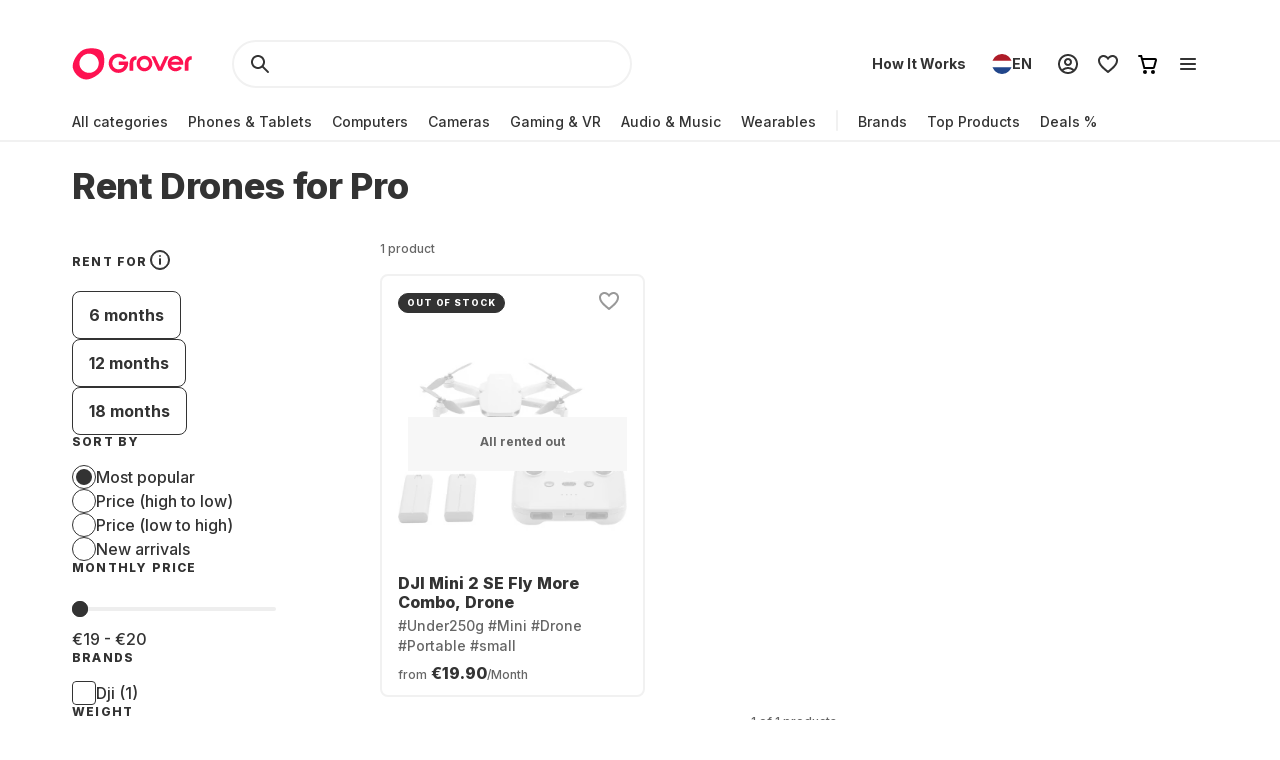

--- FILE ---
content_type: application/javascript; charset=UTF-8
request_url: https://www.grover.com/_next/static/chunks/6546-9222276eb16ed6bc.js
body_size: 6656
content:
(self.webpackChunk_N_E=self.webpackChunk_N_E||[]).push([[6546],{694:(e,t)=>{"use strict";Object.defineProperty(t,"__esModule",{value:!0}),t.default=function(e,t,r){return Math.min(Math.max(e,t),r)},e.exports=t.default},3403:(e,t)=>{"use strict";Object.defineProperty(t,"__esModule",{value:!0}),t.default=function(e){return e.charAt(0).toUpperCase()+e.slice(1)},e.exports=t.default},3717:e=>{"use strict";e.exports="SECRET_DO_NOT_PASS_THIS_OR_YOU_WILL_BE_FIRED"},5247:(e,t)=>{"use strict";function r(e){var t=void 0;return"undefined"!=typeof Reflect&&"function"==typeof Reflect.ownKeys?t=Reflect.ownKeys(e.prototype):(t=Object.getOwnPropertyNames(e.prototype),"function"==typeof Object.getOwnPropertySymbols&&(t=t.concat(Object.getOwnPropertySymbols(e.prototype)))),t.forEach(function(t){if("constructor"!==t){var r=Object.getOwnPropertyDescriptor(e.prototype,t);"function"==typeof r.value&&Object.defineProperty(e.prototype,t,o(e,t,r))}}),e}function o(e,t,r){var o=r.value;if("function"!=typeof o)throw Error("@autobind decorator can only be applied to methods not: "+typeof o);var n=!1;return{configurable:!0,get:function(){if(n||this===e.prototype||this.hasOwnProperty(t))return o;var r=o.bind(this);return n=!0,Object.defineProperty(this,t,{value:r,configurable:!0,writable:!0}),n=!1,r}}}Object.defineProperty(t,"__esModule",{value:!0}),t.default=function(){for(var e=arguments.length,t=Array(e),n=0;n<e;n++)t[n]=arguments[n];return 1===t.length?r.apply(void 0,t):o.apply(void 0,t)},e.exports=t.default},10612:(e,t)=>{"use strict";Object.defineProperty(t,"__esModule",{value:!0}),t.default=function(e,t){return Math.abs(e-t)},e.exports=t.default},11764:(e,t,r)=>{"use strict";Object.defineProperty(t,"__esModule",{value:!0}),t.default=void 0;var o,n=function(){function e(e,t){for(var r=0;r<t.length;r++){var o=t[r];o.enumerable=o.enumerable||!1,o.configurable=!0,"value"in o&&(o.writable=!0),Object.defineProperty(e,o.key,o)}}return function(t,r,o){return r&&e(t.prototype,r),o&&e(t,o),t}}(),a=y(r(14232)),i=y(r(95062)),u=y(r(5247)),s=function(e){if(e&&e.__esModule)return e;var t={};if(null!=e)for(var r in e)Object.prototype.hasOwnProperty.call(e,r)&&(t[r]=e[r]);return t.default=e,t}(r(30387)),l=y(r(16161)),p=y(r(77814)),c=y(r(34996)),d=y(r(75176)),h=y(r(66613)),f=y(r(92119)),m=r(46853),v=r(85028);function y(e){return e&&e.__esModule?e:{default:e}}function g(e,t,r,o,n){var a={};return Object.keys(o).forEach(function(e){a[e]=o[e]}),a.enumerable=!!a.enumerable,a.configurable=!!a.configurable,("value"in a||a.initializer)&&(a.writable=!0),a=r.slice().reverse().reduce(function(r,o){return o(e,t,r)||r},a),n&&void 0!==a.initializer&&(a.value=a.initializer?a.initializer.call(n):void 0,a.initializer=void 0),void 0===a.initializer&&(Object.defineProperty(e,t,a),a=null),a}g((o=function(e){if("function"!=typeof e&&null!==e)throw TypeError("Super expression must either be null or a function, not "+typeof e);function t(e){if(!(this instanceof t))throw TypeError("Cannot call a class as a function");var r=function(e,t){if(!e)throw ReferenceError("this hasn't been initialised - super() hasn't been called");return t&&("object"==typeof t||"function"==typeof t)?t:e}(this,(t.__proto__||Object.getPrototypeOf(t)).call(this,e));return r.startValue=null,r.node=null,r.trackNode=null,r.isSliderDragging=!1,r.lastKeyMoved=null,r}return t.prototype=Object.create(e&&e.prototype,{constructor:{value:t,enumerable:!1,writable:!0,configurable:!0}}),e&&(Object.setPrototypeOf?Object.setPrototypeOf(t,e):t.__proto__=e),n(t,null,[{key:"propTypes",get:function(){return{allowSameValues:i.default.bool,ariaLabelledby:i.default.string,ariaControls:i.default.string,classNames:i.default.objectOf(i.default.string),disabled:i.default.bool,draggableTrack:i.default.bool,formatLabel:i.default.func,maxValue:c.default,minValue:c.default,name:i.default.string,onChangeStart:i.default.func,onChange:i.default.func.isRequired,onChangeComplete:i.default.func,step:i.default.number,value:d.default}}},{key:"defaultProps",get:function(){return{allowSameValues:!1,classNames:l.default,disabled:!1,maxValue:10,minValue:0,step:1}}}]),n(t,[{key:"componentWillUnmount",value:function(){this.removeDocumentMouseUpListener(),this.removeDocumentTouchEndListener()}},{key:"getComponentClassName",value:function(){return this.props.disabled?this.props.classNames.disabledInputRange:this.props.classNames.inputRange}},{key:"getTrackClientRect",value:function(){return this.trackNode.getClientRect()}},{key:"getKeyByPosition",value:function(e){var t=s.getValueFromProps(this.props,this.isMultiValue()),r=s.getPositionsFromValues(t,this.props.minValue,this.props.maxValue,this.getTrackClientRect());return this.isMultiValue()&&(0,m.distanceTo)(e,r.min)<(0,m.distanceTo)(e,r.max)?"min":"max"}},{key:"getKeys",value:function(){return this.isMultiValue()?["min","max"]:["max"]}},{key:"hasStepDifference",value:function(e){var t=s.getValueFromProps(this.props,this.isMultiValue());return(0,m.length)(e.min,t.min)>=this.props.step||(0,m.length)(e.max,t.max)>=this.props.step}},{key:"isMultiValue",value:function(){return(0,m.isObject)(this.props.value)}},{key:"isWithinRange",value:function(e){return this.isMultiValue()?e.min>=this.props.minValue&&e.max<=this.props.maxValue&&this.props.allowSameValues?e.min<=e.max:e.min<e.max:e.max>=this.props.minValue&&e.max<=this.props.maxValue}},{key:"shouldUpdate",value:function(e){return this.isWithinRange(e)&&this.hasStepDifference(e)}},{key:"updatePosition",value:function(e,t){var r=s.getValueFromProps(this.props,this.isMultiValue()),o=s.getPositionsFromValues(r,this.props.minValue,this.props.maxValue,this.getTrackClientRect());o[e]=t,this.lastKeyMoved=e,this.updatePositions(o)}},{key:"updatePositions",value:function(e){var t={min:s.getValueFromPosition(e.min,this.props.minValue,this.props.maxValue,this.getTrackClientRect()),max:s.getValueFromPosition(e.max,this.props.minValue,this.props.maxValue,this.getTrackClientRect())},r={min:s.getStepValueFromValue(t.min,this.props.step),max:s.getStepValueFromValue(t.max,this.props.step)};this.updateValues(r)}},{key:"updateValue",value:function(e,t){var r=s.getValueFromProps(this.props,this.isMultiValue());r[e]=t,this.updateValues(r)}},{key:"updateValues",value:function(e){this.shouldUpdate(e)&&this.props.onChange(this.isMultiValue()?e:e.max)}},{key:"incrementValue",value:function(e){var t=s.getValueFromProps(this.props,this.isMultiValue())[e]+this.props.step;this.updateValue(e,t)}},{key:"decrementValue",value:function(e){var t=s.getValueFromProps(this.props,this.isMultiValue())[e]-this.props.step;this.updateValue(e,t)}},{key:"addDocumentMouseUpListener",value:function(){this.removeDocumentMouseUpListener(),this.node.ownerDocument.addEventListener("mouseup",this.handleMouseUp)}},{key:"addDocumentTouchEndListener",value:function(){this.removeDocumentTouchEndListener(),this.node.ownerDocument.addEventListener("touchend",this.handleTouchEnd)}},{key:"removeDocumentMouseUpListener",value:function(){this.node.ownerDocument.removeEventListener("mouseup",this.handleMouseUp)}},{key:"removeDocumentTouchEndListener",value:function(){this.node.ownerDocument.removeEventListener("touchend",this.handleTouchEnd)}},{key:"handleSliderDrag",value:function(e,t){var r=this;if(!this.props.disabled){var o=s.getPositionFromEvent(e,this.getTrackClientRect());this.isSliderDragging=!0,requestAnimationFrame(function(){return r.updatePosition(t,o)})}}},{key:"handleTrackDrag",value:function(e,t){if(!this.props.disabled&&this.props.draggableTrack&&!this.isSliderDragging){var r=this.props,o=r.maxValue,n=r.minValue,a=r.value,i=a.max,u=a.min,l=s.getPositionFromEvent(e,this.getTrackClientRect()),p=s.getValueFromPosition(l,n,o,this.getTrackClientRect()),c=s.getStepValueFromValue(p,this.props.step),d=s.getPositionFromEvent(t,this.getTrackClientRect()),h=s.getValueFromPosition(d,n,o,this.getTrackClientRect()),f=s.getStepValueFromValue(h,this.props.step)-c;this.updateValues({min:u-f,max:i-f})}}},{key:"handleSliderKeyDown",value:function(e,t){if(!this.props.disabled)switch(e.keyCode){case v.LEFT_ARROW:case v.DOWN_ARROW:e.preventDefault(),this.decrementValue(t);break;case v.RIGHT_ARROW:case v.UP_ARROW:e.preventDefault(),this.incrementValue(t)}}},{key:"handleTrackMouseDown",value:function(e,t){if(!this.props.disabled){var r=this.props,o=r.maxValue,n=r.minValue,a=r.value,i=a.max,u=a.min;e.preventDefault();var l=s.getValueFromPosition(t,n,o,this.getTrackClientRect()),p=s.getStepValueFromValue(l,this.props.step);(!this.props.draggableTrack||p>i||p<u)&&this.updatePosition(this.getKeyByPosition(t),t)}}},{key:"handleInteractionStart",value:function(){this.props.onChangeStart&&this.props.onChangeStart(this.props.value),this.props.onChangeComplete&&!(0,m.isDefined)(this.startValue)&&(this.startValue=this.props.value)}},{key:"handleInteractionEnd",value:function(){this.isSliderDragging&&(this.isSliderDragging=!1),this.props.onChangeComplete&&(0,m.isDefined)(this.startValue)&&(this.startValue!==this.props.value&&this.props.onChangeComplete(this.props.value),this.startValue=null)}},{key:"handleKeyDown",value:function(e){this.handleInteractionStart(e)}},{key:"handleKeyUp",value:function(e){this.handleInteractionEnd(e)}},{key:"handleMouseDown",value:function(e){this.handleInteractionStart(e),this.addDocumentMouseUpListener()}},{key:"handleMouseUp",value:function(e){this.handleInteractionEnd(e),this.removeDocumentMouseUpListener()}},{key:"handleTouchStart",value:function(e){this.handleInteractionStart(e),this.addDocumentTouchEndListener()}},{key:"handleTouchEnd",value:function(e){this.handleInteractionEnd(e),this.removeDocumentTouchEndListener()}},{key:"renderSliders",value:function(){var e=this,t=s.getValueFromProps(this.props,this.isMultiValue()),r=s.getPercentagesFromValues(t,this.props.minValue,this.props.maxValue);return(this.props.allowSameValues&&"min"===this.lastKeyMoved?this.getKeys().reverse():this.getKeys()).map(function(o){var n=t[o],i=r[o],u=e.props,s=u.maxValue,l=u.minValue;return"min"===o?s=t.max:l=t.min,a.default.createElement(h.default,{ariaLabelledby:e.props.ariaLabelledby,ariaControls:e.props.ariaControls,classNames:e.props.classNames,formatLabel:e.props.formatLabel,key:o,maxValue:s,minValue:l,onSliderDrag:e.handleSliderDrag,onSliderKeyDown:e.handleSliderKeyDown,percentage:i,type:o,value:n})})}},{key:"renderHiddenInputs",value:function(){var e=this;if(!this.props.name)return[];var t=this.isMultiValue(),r=s.getValueFromProps(this.props,t);return this.getKeys().map(function(o){var n=r[o],i=t?""+e.props.name+(0,m.captialize)(o):e.props.name;return a.default.createElement("input",{key:o,type:"hidden",name:i,value:n})})}},{key:"render",value:function(){var e=this,t=this.getComponentClassName(),r=s.getValueFromProps(this.props,this.isMultiValue()),o=s.getPercentagesFromValues(r,this.props.minValue,this.props.maxValue);return a.default.createElement("div",{"aria-disabled":this.props.disabled,ref:function(t){e.node=t},className:t,onKeyDown:this.handleKeyDown,onKeyUp:this.handleKeyUp,onMouseDown:this.handleMouseDown,onTouchStart:this.handleTouchStart},a.default.createElement(p.default,{classNames:this.props.classNames,formatLabel:this.props.formatLabel,type:"min"},this.props.minValue),a.default.createElement(f.default,{classNames:this.props.classNames,draggableTrack:this.props.draggableTrack,ref:function(t){e.trackNode=t},percentages:o,onTrackDrag:this.handleTrackDrag,onTrackMouseDown:this.handleTrackMouseDown},this.renderSliders()),a.default.createElement(p.default,{classNames:this.props.classNames,formatLabel:this.props.formatLabel,type:"max"},this.props.maxValue),this.renderHiddenInputs())}}]),t}(a.default.Component)).prototype,"handleSliderDrag",[u.default],Object.getOwnPropertyDescriptor(o.prototype,"handleSliderDrag"),o.prototype),g(o.prototype,"handleTrackDrag",[u.default],Object.getOwnPropertyDescriptor(o.prototype,"handleTrackDrag"),o.prototype),g(o.prototype,"handleSliderKeyDown",[u.default],Object.getOwnPropertyDescriptor(o.prototype,"handleSliderKeyDown"),o.prototype),g(o.prototype,"handleTrackMouseDown",[u.default],Object.getOwnPropertyDescriptor(o.prototype,"handleTrackMouseDown"),o.prototype),g(o.prototype,"handleInteractionStart",[u.default],Object.getOwnPropertyDescriptor(o.prototype,"handleInteractionStart"),o.prototype),g(o.prototype,"handleInteractionEnd",[u.default],Object.getOwnPropertyDescriptor(o.prototype,"handleInteractionEnd"),o.prototype),g(o.prototype,"handleKeyDown",[u.default],Object.getOwnPropertyDescriptor(o.prototype,"handleKeyDown"),o.prototype),g(o.prototype,"handleKeyUp",[u.default],Object.getOwnPropertyDescriptor(o.prototype,"handleKeyUp"),o.prototype),g(o.prototype,"handleMouseDown",[u.default],Object.getOwnPropertyDescriptor(o.prototype,"handleMouseDown"),o.prototype),g(o.prototype,"handleMouseUp",[u.default],Object.getOwnPropertyDescriptor(o.prototype,"handleMouseUp"),o.prototype),g(o.prototype,"handleTouchStart",[u.default],Object.getOwnPropertyDescriptor(o.prototype,"handleTouchStart"),o.prototype),g(o.prototype,"handleTouchEnd",[u.default],Object.getOwnPropertyDescriptor(o.prototype,"handleTouchEnd"),o.prototype),t.default=o,e.exports=t.default},12158:(e,t,r)=>{"use strict";r.d(t,{H:()=>n});var o=r(14232);let n=o.forwardRef(({size:e=24,...t},r)=>o.createElement("svg",{"data-testid":"svg-filter",xmlns:"http://www.w3.org/2000/svg",width:e,height:e,fill:"none",viewBox:"0 0 24 24",ref:r,...t},o.createElement("path",{fill:"currentColor",fillRule:"evenodd",d:"M4 7a1 1 0 0 1 1-1h14a1 1 0 1 1 0 2H5a1 1 0 0 1-1-1M7 12a1 1 0 0 1 1-1h8a1 1 0 1 1 0 2H8a1 1 0 0 1-1-1M10 17a1 1 0 0 1 1-1h2a1 1 0 1 1 0 2h-2a1 1 0 0 1-1-1",clipRule:"evenodd"})));n.displayName="SvgFilter"},16161:(e,t)=>{"use strict";Object.defineProperty(t,"__esModule",{value:!0}),t.default={activeTrack:"input-range__track input-range__track--active",disabledInputRange:"input-range input-range--disabled",inputRange:"input-range",labelContainer:"input-range__label-container",maxLabel:"input-range__label input-range__label--max",minLabel:"input-range__label input-range__label--min",slider:"input-range__slider",sliderContainer:"input-range__slider-container",track:"input-range__track input-range__track--background",valueLabel:"input-range__label input-range__label--value"},e.exports=t.default},18577:(e,t)=>{"use strict";Object.defineProperty(t,"__esModule",{value:!0});var r="function"==typeof Symbol&&"symbol"==typeof Symbol.iterator?function(e){return typeof e}:function(e){return e&&"function"==typeof Symbol&&e.constructor===Symbol&&e!==Symbol.prototype?"symbol":typeof e};t.default=function(e){return null!==e&&(void 0===e?"undefined":r(e))==="object"},e.exports=t.default},29184:(e,t)=>{"use strict";Object.defineProperty(t,"__esModule",{value:!0}),t.default=function(e){return"number"==typeof e},e.exports=t.default},30387:(e,t,r)=>{"use strict";Object.defineProperty(t,"__esModule",{value:!0});var o=Object.assign||function(e){for(var t=1;t<arguments.length;t++){var r=arguments[t];for(var o in r)Object.prototype.hasOwnProperty.call(r,o)&&(e[o]=r[o])}return e};t.getPercentageFromPosition=a,t.getValueFromPosition=function(e,t,r,o){return t+(r-t)*a(e,o)},t.getValueFromProps=function(e,t){return t?o({},e.value):{min:e.minValue,max:e.value}},t.getPercentageFromValue=i,t.getPercentagesFromValues=function(e,t,r){return{min:i(e.min,t,r),max:i(e.max,t,r)}},t.getPositionFromValue=u,t.getPositionsFromValues=function(e,t,r,o){return{min:u(e.min,t,r,o),max:u(e.max,t,r,o)}},t.getPositionFromEvent=function(e,t){var r=t.width,o=(e.touches?e.touches[0]:e).clientX;return{x:(0,n.clamp)(o-t.left,0,r),y:0}},t.getStepValueFromValue=function(e,t){return Math.round(e/t)*t};var n=r(46853);function a(e,t){var r=t.width;return e.x/r||0}function i(e,t,r){var o=(0,n.clamp)(e,t,r),a=r-t;return(o-t)/a||0}function u(e,t,r,o){var n=o.width;return{x:i(e,t,r)*n,y:0}}},34996:(e,t,r)=>{"use strict";Object.defineProperty(t,"__esModule",{value:!0}),t.default=function(e){var t=e.maxValue,r=e.minValue;return(0,o.isNumber)(r)&&(0,o.isNumber)(t)?r>=t?Error('"minValue" must be smaller than "maxValue"'):void 0:Error('"minValue" and "maxValue" must be a number')};var o=r(46853);e.exports=t.default},41244:(e,t,r)=>{"use strict";r.d(t,{b:()=>n});var o=r(14232);let n=o.forwardRef(({size:e=24,...t},r)=>o.createElement("svg",{"data-testid":"svg-categories",xmlns:"http://www.w3.org/2000/svg",width:e,height:e,fill:"none",viewBox:"0 0 24 24",ref:r,...t},o.createElement("path",{fill:"currentColor",fillRule:"evenodd",d:"M13.586 7.219C13.22 7.693 12.646 8 12 8a1.997 1.997 0 0 1-2-2 1.999 1.999 0 1 1 3.586 1.219M14 12a1.999 1.999 0 1 1-4 0 1.999 1.999 0 1 1 4 0M13.701 19.053A1.999 1.999 0 0 1 10 18a1.999 1.999 0 1 1 3.701 1.053M7.586 7.219C7.22 7.693 6.646 8 6 8a1.997 1.997 0 0 1-2-2 1.999 1.999 0 1 1 3.586 1.219M8 12a1.999 1.999 0 1 1-4 0 1.999 1.999 0 1 1 4 0M7.701 19.053A1.999 1.999 0 0 1 4 18a1.999 1.999 0 1 1 3.701 1.053M19.586 7.219C19.22 7.693 18.646 8 18 8a1.997 1.997 0 0 1-2-2 1.999 1.999 0 1 1 3.586 1.219M20 12a1.999 1.999 0 1 1-4 0 1.999 1.999 0 1 1 4 0M19.701 19.053A1.999 1.999 0 0 1 16 18a1.999 1.999 0 1 1 3.701 1.053",clipRule:"evenodd"})));n.displayName="SvgCategories"},44311:(e,t)=>{"use strict";Object.defineProperty(t,"__esModule",{value:!0}),t.default=function(e){return null!=e},e.exports=t.default},46853:(e,t,r)=>{"use strict";Object.defineProperty(t,"__esModule",{value:!0});var o=r(3403);Object.defineProperty(t,"captialize",{enumerable:!0,get:function(){return p(o).default}});var n=r(694);Object.defineProperty(t,"clamp",{enumerable:!0,get:function(){return p(n).default}});var a=r(84814);Object.defineProperty(t,"distanceTo",{enumerable:!0,get:function(){return p(a).default}});var i=r(44311);Object.defineProperty(t,"isDefined",{enumerable:!0,get:function(){return p(i).default}});var u=r(29184);Object.defineProperty(t,"isNumber",{enumerable:!0,get:function(){return p(u).default}});var s=r(18577);Object.defineProperty(t,"isObject",{enumerable:!0,get:function(){return p(s).default}});var l=r(10612);function p(e){return e&&e.__esModule?e:{default:e}}Object.defineProperty(t,"length",{enumerable:!0,get:function(){return p(l).default}})},51096:(e,t,r)=>{"use strict";r.d(t,{x:()=>n});var o=r(14232);let n=o.forwardRef(({size:e=24,...t},r)=>o.createElement("svg",{"data-testid":"svg-arrow-left",xmlns:"http://www.w3.org/2000/svg",width:e,height:e,fill:"none",viewBox:"0 0 24 24",ref:r,...t},o.createElement("path",{fill:"currentColor",fillRule:"evenodd",d:"M10.72 19.707a1 1 0 0 0 0-1.414L5.429 13H21a1 1 0 0 0 0-2H5.428l5.293-5.293a1 1 0 0 0-1.414-1.414l-7 7a1 1 0 0 0 0 1.414l7 7a1 1 0 0 0 1.414 0",clipRule:"evenodd"})));n.displayName="SvgArrowLeft"},57054:()=>{},62241:(e,t,r)=>{"use strict";r.d(t,{L:()=>s});var o=r(4902);function n(e){return e.toLowerCase()}var a=[/([a-z0-9])([A-Z])/g,/([A-Z])([A-Z][a-z])/g],i=/[^A-Z0-9]+/gi;function u(e,t,r){return t instanceof RegExp?e.replace(t,r):t.reduce(function(e,t){return e.replace(t,r)},e)}function s(e,t){var r;return void 0===t&&(t={}),void 0===(r=(0,o.__assign)({delimiter:"_"},t))&&(r={}),function(e,t){void 0===t&&(t={});for(var r=t.splitRegexp,o=t.stripRegexp,s=t.transform,l=t.delimiter,p=u(u(e,void 0===r?a:r,"$1\0$2"),void 0===o?i:o,"\0"),c=0,d=p.length;"\0"===p.charAt(c);)c++;for(;"\0"===p.charAt(d-1);)d--;return p.slice(c,d).split("\0").map(void 0===s?n:s).join(void 0===l?" ":l)}(e,(0,o.__assign)({delimiter:"."},r))}},66613:(e,t,r)=>{"use strict";Object.defineProperty(t,"__esModule",{value:!0}),t.default=void 0;var o,n=function(){function e(e,t){for(var r=0;r<t.length;r++){var o=t[r];o.enumerable=o.enumerable||!1,o.configurable=!0,"value"in o&&(o.writable=!0),Object.defineProperty(e,o.key,o)}}return function(t,r,o){return r&&e(t.prototype,r),o&&e(t,o),t}}(),a=l(r(14232)),i=l(r(95062)),u=l(r(5247)),s=l(r(77814));function l(e){return e&&e.__esModule?e:{default:e}}function p(e,t,r,o,n){var a={};return Object.keys(o).forEach(function(e){a[e]=o[e]}),a.enumerable=!!a.enumerable,a.configurable=!!a.configurable,("value"in a||a.initializer)&&(a.writable=!0),a=r.slice().reverse().reduce(function(r,o){return o(e,t,r)||r},a),n&&void 0!==a.initializer&&(a.value=a.initializer?a.initializer.call(n):void 0,a.initializer=void 0),void 0===a.initializer&&(Object.defineProperty(e,t,a),a=null),a}p((o=function(e){if("function"!=typeof e&&null!==e)throw TypeError("Super expression must either be null or a function, not "+typeof e);function t(e){if(!(this instanceof t))throw TypeError("Cannot call a class as a function");var r=function(e,t){if(!e)throw ReferenceError("this hasn't been initialised - super() hasn't been called");return t&&("object"==typeof t||"function"==typeof t)?t:e}(this,(t.__proto__||Object.getPrototypeOf(t)).call(this,e));return r.node=null,r}return t.prototype=Object.create(e&&e.prototype,{constructor:{value:t,enumerable:!1,writable:!0,configurable:!0}}),e&&(Object.setPrototypeOf?Object.setPrototypeOf(t,e):t.__proto__=e),n(t,null,[{key:"propTypes",get:function(){return{ariaLabelledby:i.default.string,ariaControls:i.default.string,classNames:i.default.objectOf(i.default.string).isRequired,formatLabel:i.default.func,maxValue:i.default.number,minValue:i.default.number,onSliderDrag:i.default.func.isRequired,onSliderKeyDown:i.default.func.isRequired,percentage:i.default.number.isRequired,type:i.default.string.isRequired,value:i.default.number.isRequired}}}]),n(t,[{key:"componentWillUnmount",value:function(){this.removeDocumentMouseMoveListener(),this.removeDocumentMouseUpListener(),this.removeDocumentTouchEndListener(),this.removeDocumentTouchMoveListener()}},{key:"getStyle",value:function(){return{position:"absolute",left:100*(this.props.percentage||0)+"%"}}},{key:"addDocumentMouseMoveListener",value:function(){this.removeDocumentMouseMoveListener(),this.node.ownerDocument.addEventListener("mousemove",this.handleMouseMove)}},{key:"addDocumentMouseUpListener",value:function(){this.removeDocumentMouseUpListener(),this.node.ownerDocument.addEventListener("mouseup",this.handleMouseUp)}},{key:"addDocumentTouchMoveListener",value:function(){this.removeDocumentTouchMoveListener(),this.node.ownerDocument.addEventListener("touchmove",this.handleTouchMove)}},{key:"addDocumentTouchEndListener",value:function(){this.removeDocumentTouchEndListener(),this.node.ownerDocument.addEventListener("touchend",this.handleTouchEnd)}},{key:"removeDocumentMouseMoveListener",value:function(){this.node.ownerDocument.removeEventListener("mousemove",this.handleMouseMove)}},{key:"removeDocumentMouseUpListener",value:function(){this.node.ownerDocument.removeEventListener("mouseup",this.handleMouseUp)}},{key:"removeDocumentTouchMoveListener",value:function(){this.node.ownerDocument.removeEventListener("touchmove",this.handleTouchMove)}},{key:"removeDocumentTouchEndListener",value:function(){this.node.ownerDocument.removeEventListener("touchend",this.handleTouchEnd)}},{key:"handleMouseDown",value:function(){this.addDocumentMouseMoveListener(),this.addDocumentMouseUpListener()}},{key:"handleMouseUp",value:function(){this.removeDocumentMouseMoveListener(),this.removeDocumentMouseUpListener()}},{key:"handleMouseMove",value:function(e){this.props.onSliderDrag(e,this.props.type)}},{key:"handleTouchStart",value:function(){this.addDocumentTouchEndListener(),this.addDocumentTouchMoveListener()}},{key:"handleTouchMove",value:function(e){this.props.onSliderDrag(e,this.props.type)}},{key:"handleTouchEnd",value:function(){this.removeDocumentTouchMoveListener(),this.removeDocumentTouchEndListener()}},{key:"handleKeyDown",value:function(e){this.props.onSliderKeyDown(e,this.props.type)}},{key:"render",value:function(){var e=this,t=this.getStyle();return a.default.createElement("span",{className:this.props.classNames.sliderContainer,ref:function(t){e.node=t},style:t},a.default.createElement(s.default,{classNames:this.props.classNames,formatLabel:this.props.formatLabel,type:"value"},this.props.value),a.default.createElement("div",{"aria-labelledby":this.props.ariaLabelledby,"aria-controls":this.props.ariaControls,"aria-valuemax":this.props.maxValue,"aria-valuemin":this.props.minValue,"aria-valuenow":this.props.value,className:this.props.classNames.slider,draggable:"false",onKeyDown:this.handleKeyDown,onMouseDown:this.handleMouseDown,onTouchStart:this.handleTouchStart,role:"slider",tabIndex:"0"}))}}]),t}(a.default.Component)).prototype,"handleMouseDown",[u.default],Object.getOwnPropertyDescriptor(o.prototype,"handleMouseDown"),o.prototype),p(o.prototype,"handleMouseUp",[u.default],Object.getOwnPropertyDescriptor(o.prototype,"handleMouseUp"),o.prototype),p(o.prototype,"handleMouseMove",[u.default],Object.getOwnPropertyDescriptor(o.prototype,"handleMouseMove"),o.prototype),p(o.prototype,"handleTouchStart",[u.default],Object.getOwnPropertyDescriptor(o.prototype,"handleTouchStart"),o.prototype),p(o.prototype,"handleTouchMove",[u.default],Object.getOwnPropertyDescriptor(o.prototype,"handleTouchMove"),o.prototype),p(o.prototype,"handleTouchEnd",[u.default],Object.getOwnPropertyDescriptor(o.prototype,"handleTouchEnd"),o.prototype),p(o.prototype,"handleKeyDown",[u.default],Object.getOwnPropertyDescriptor(o.prototype,"handleKeyDown"),o.prototype),t.default=o,e.exports=t.default},75176:(e,t,r)=>{"use strict";Object.defineProperty(t,"__esModule",{value:!0}),t.default=function(e,t){var r=e.maxValue,n=e.minValue,a=e[t];return(0,o.isNumber)(a)||(0,o.isObject)(a)&&(0,o.isNumber)(a.min)&&(0,o.isNumber)(a.max)?(0,o.isNumber)(a)&&(a<n||a>r)||(0,o.isObject)(a)&&(a.min<n||a.min>r||a.max<n||a.max>r)?Error('"'+t+'" must be in between "minValue" and "maxValue"'):void 0:Error('"'+t+'" must be a number or a range object')};var o=r(46853);e.exports=t.default},77814:(e,t,r)=>{"use strict";Object.defineProperty(t,"__esModule",{value:!0}),t.default=i;var o=a(r(14232)),n=a(r(95062));function a(e){return e&&e.__esModule?e:{default:e}}function i(e){var t=e.formatLabel?e.formatLabel(e.children,e.type):e.children;return o.default.createElement("span",{className:e.classNames[e.type+"Label"]},o.default.createElement("span",{className:e.classNames.labelContainer},t))}i.propTypes={children:n.default.node.isRequired,classNames:n.default.objectOf(n.default.string).isRequired,formatLabel:n.default.func,type:n.default.string.isRequired},e.exports=t.default},79706:(e,t,r)=>{"use strict";var o=r(3717);function n(){}function a(){}a.resetWarningCache=n,e.exports=function(){function e(e,t,r,n,a,i){if(i!==o){var u=Error("Calling PropTypes validators directly is not supported by the `prop-types` package. Use PropTypes.checkPropTypes() to call them. Read more at http://fb.me/use-check-prop-types");throw u.name="Invariant Violation",u}}function t(){return e}e.isRequired=e;var r={array:e,bigint:e,bool:e,func:e,number:e,object:e,string:e,symbol:e,any:e,arrayOf:t,element:e,elementType:e,instanceOf:t,node:e,objectOf:t,oneOf:t,oneOfType:t,shape:t,exact:t,checkPropTypes:a,resetWarningCache:n};return r.PropTypes=r,r}},79722:(e,t,r)=>{"use strict";r.d(t,{I:()=>u});var o=r(14232),n=r(77232);let a=n.Ay.button`
    padding: 0 ${({theme:e})=>e.spacers.L};
    width: auto;
    min-width: ${({$size:e})=>"L"===e?"100px":"0px"};
    height: ${({$size:e})=>"L"===e?"48px":"40px"};
    ${({theme:e})=>e.typography.RegularParagraphBold}
    color: ${({theme:e})=>e.colors.text.darkerGrey};
    background-color: ${({theme:e})=>e.colors.background.white};
    border: 1px solid ${({theme:e})=>e.colors.stroke.darkerGrey};
    border-radius: ${({theme:e})=>e.borderRadius.S};
    display: flex;
    align-items: center;
    justify-content: center;
    gap: ${({theme:e})=>e.spacers.M};
    flex-shrink: 0;
    box-sizing: border-box;
    overflow: hidden;
    transition: all 100ms cubic-bezier(0.4, 0, 0.2, 1);
    transition-property: background-color, border-color, color;
    cursor: pointer;

    &:has(*) {
        padding-left: ${({theme:e})=>e.spacers["2M"]};
    }

    &:hover {
        background-color: ${({theme:e})=>e.colors.hover.lighterGrey};
    }

    &[data-state='checked'] {
        color: ${({theme:e})=>e.colors.text.white};
        background-color: ${({theme:e})=>e.colors.background.darkerGrey};
    }

    &:disabled {
        border-color: ${({theme:e})=>e.colors.background.superLightGrey};
        color: ${({theme:e})=>e.colors.text.baseGrey};
        background-color: ${({theme:e})=>e.colors.background.superLightGrey};
        cursor: not-allowed;
    }

    &:focus-visible {
        outline: none;
        box-shadow: ${({theme:e})=>e.shadows.focused};
    }
`,i=n.Ay.div`
    display: flex;
    align-items: flex-start;
    flex-wrap: wrap;
    gap: ${({theme:e})=>e.spacers["2M"]};
`,u=({className:e,defaultValue:t,disabled:r=!1,onChange:n=()=>null,options:u,size:s="L",testId:l})=>{let[p,c]=(0,o.useState)(t);return o.createElement(i,{className:e,"data-testid":null!=l?l:"filter-group",defaultValue:t,...void 0!==p&&{value:p}},u.map(({disabled:e,icon:t,label:i,value:u},l)=>o.createElement(a,{"data-state":p===u?"checked":"unchecked","data-testid":"filter-item",disabled:r||e,key:`filter-item-${l}-${u}`,onClick:e=>{"checked"===e.currentTarget.dataset.state?(c(void 0),n(void 0)):(c(u),n(u))},$size:s,value:u},null!=t?t:null,i)))}},84814:(e,t)=>{"use strict";Object.defineProperty(t,"__esModule",{value:!0}),t.default=function(e,t){return Math.sqrt(Math.pow(t.x-e.x,2)+Math.pow(t.y-e.y,2))},e.exports=t.default},85028:(e,t)=>{"use strict";Object.defineProperty(t,"__esModule",{value:!0}),t.DOWN_ARROW=40,t.LEFT_ARROW=37,t.RIGHT_ARROW=39,t.UP_ARROW=38},86015:(e,t,r)=>{"use strict";Object.defineProperty(t,"__esModule",{value:!0}),t.default=function(e){return e&&e.__esModule?e:{default:e}}(r(11764)).default,e.exports=t.default},92119:(e,t,r)=>{"use strict";Object.defineProperty(t,"__esModule",{value:!0}),t.default=void 0;var o,n=function(){function e(e,t){for(var r=0;r<t.length;r++){var o=t[r];o.enumerable=o.enumerable||!1,o.configurable=!0,"value"in o&&(o.writable=!0),Object.defineProperty(e,o.key,o)}}return function(t,r,o){return r&&e(t.prototype,r),o&&e(t,o),t}}(),a=s(r(14232)),i=s(r(95062)),u=s(r(5247));function s(e){return e&&e.__esModule?e:{default:e}}function l(e,t,r,o,n){var a={};return Object.keys(o).forEach(function(e){a[e]=o[e]}),a.enumerable=!!a.enumerable,a.configurable=!!a.configurable,("value"in a||a.initializer)&&(a.writable=!0),a=r.slice().reverse().reduce(function(r,o){return o(e,t,r)||r},a),n&&void 0!==a.initializer&&(a.value=a.initializer?a.initializer.call(n):void 0,a.initializer=void 0),void 0===a.initializer&&(Object.defineProperty(e,t,a),a=null),a}l((o=function(e){if("function"!=typeof e&&null!==e)throw TypeError("Super expression must either be null or a function, not "+typeof e);function t(e){if(!(this instanceof t))throw TypeError("Cannot call a class as a function");var r=function(e,t){if(!e)throw ReferenceError("this hasn't been initialised - super() hasn't been called");return t&&("object"==typeof t||"function"==typeof t)?t:e}(this,(t.__proto__||Object.getPrototypeOf(t)).call(this,e));return r.node=null,r.trackDragEvent=null,r}return t.prototype=Object.create(e&&e.prototype,{constructor:{value:t,enumerable:!1,writable:!0,configurable:!0}}),e&&(Object.setPrototypeOf?Object.setPrototypeOf(t,e):t.__proto__=e),n(t,null,[{key:"propTypes",get:function(){return{children:i.default.node.isRequired,classNames:i.default.objectOf(i.default.string).isRequired,draggableTrack:i.default.bool,onTrackDrag:i.default.func,onTrackMouseDown:i.default.func.isRequired,percentages:i.default.objectOf(i.default.number).isRequired}}}]),n(t,[{key:"getClientRect",value:function(){return this.node.getBoundingClientRect()}},{key:"getActiveTrackStyle",value:function(){var e=(this.props.percentages.max-this.props.percentages.min)*100+"%";return{left:100*this.props.percentages.min+"%",width:e}}},{key:"addDocumentMouseMoveListener",value:function(){this.removeDocumentMouseMoveListener(),this.node.ownerDocument.addEventListener("mousemove",this.handleMouseMove)}},{key:"addDocumentMouseUpListener",value:function(){this.removeDocumentMouseUpListener(),this.node.ownerDocument.addEventListener("mouseup",this.handleMouseUp)}},{key:"removeDocumentMouseMoveListener",value:function(){this.node.ownerDocument.removeEventListener("mousemove",this.handleMouseMove)}},{key:"removeDocumentMouseUpListener",value:function(){this.node.ownerDocument.removeEventListener("mouseup",this.handleMouseUp)}},{key:"handleMouseMove",value:function(e){this.props.draggableTrack&&(null!==this.trackDragEvent&&this.props.onTrackDrag(e,this.trackDragEvent),this.trackDragEvent=e)}},{key:"handleMouseUp",value:function(){this.props.draggableTrack&&(this.removeDocumentMouseMoveListener(),this.removeDocumentMouseUpListener(),this.trackDragEvent=null)}},{key:"handleMouseDown",value:function(e){var t={x:(e.touches?e.touches[0].clientX:e.clientX)-this.getClientRect().left,y:0};this.props.onTrackMouseDown(e,t),this.props.draggableTrack&&(this.addDocumentMouseMoveListener(),this.addDocumentMouseUpListener())}},{key:"handleTouchStart",value:function(e){e.preventDefault(),this.handleMouseDown(e)}},{key:"render",value:function(){var e=this,t=this.getActiveTrackStyle();return a.default.createElement("div",{className:this.props.classNames.track,onMouseDown:this.handleMouseDown,onTouchStart:this.handleTouchStart,ref:function(t){e.node=t}},a.default.createElement("div",{style:t,className:this.props.classNames.activeTrack}),this.props.children)}}]),t}(a.default.Component)).prototype,"handleMouseMove",[u.default],Object.getOwnPropertyDescriptor(o.prototype,"handleMouseMove"),o.prototype),l(o.prototype,"handleMouseUp",[u.default],Object.getOwnPropertyDescriptor(o.prototype,"handleMouseUp"),o.prototype),l(o.prototype,"handleMouseDown",[u.default],Object.getOwnPropertyDescriptor(o.prototype,"handleMouseDown"),o.prototype),l(o.prototype,"handleTouchStart",[u.default],Object.getOwnPropertyDescriptor(o.prototype,"handleTouchStart"),o.prototype),t.default=o,e.exports=t.default},92497:(e,t,r)=>{"use strict";r.d(t,{I:()=>n});var o=r(14232);let n=o.forwardRef(({size:e=24,...t},r)=>o.createElement("svg",{"data-testid":"svg-copy",xmlns:"http://www.w3.org/2000/svg",width:e,height:e,fill:"none",viewBox:"0 0 24 24",ref:r,...t},o.createElement("path",{fill:"currentColor",fillRule:"evenodd",d:"M17 6h2a2 2 0 0 1 2 2v12a2 2 0 0 1-2 2H9a2 2 0 0 1-2-2v-2H5a2 2 0 0 1-2-2V4a2 2 0 0 1 2-2h10a2 2 0 0 1 2 2zm-2-2H5v12h2V8a2 2 0 0 1 2-2h6zM9 8h10v12H9z",clipRule:"evenodd"})));n.displayName="SvgCopy"},95062:(e,t,r)=>{e.exports=r(79706)()}}]);
//# sourceMappingURL=6546-9222276eb16ed6bc.js.map

--- FILE ---
content_type: application/javascript; charset=UTF-8
request_url: https://www.grover.com/_next/static/chunks/6558-1b6d3e0d10fbdb65.js
body_size: 5385
content:
"use strict";(self.webpackChunk_N_E=self.webpackChunk_N_E||[]).push([[6558],{16220:(e,r,t)=>{t.d(r,{B:()=>s,E:()=>c});var o=t(77232);let n="0.2s",a="cubic-bezier(0.4, 0.0, 0.2, 1)",i="rgba(0, 0, 0, 0.05)",l="0px 0px 3px ".concat(i),u=(0,o.AH)(["border:2px solid rgba(0,0,0,0);"]),d=(0,o.AH)(["border:2px solid #f1f1f1;"]);function c(e){let r=!(arguments.length>1)||void 0===arguments[1]||arguments[1],t=arguments.length>2&&void 0!==arguments[2]?arguments[2]:i,n=arguments.length>3&&void 0!==arguments[3]?arguments[3]:"rgba(0, 0, 0, 0.13)";switch(e){case 0:return(0,o.AH)(["box-shadow:0px 0px 0px ",",0px 0px 0px ",";",""],t,n,r?d:"");case 1:return(0,o.AH)(["box-shadow:0px 2px 5px ",",",";",""],n,l,r?u:"");case 2:return(0,o.AH)(["box-shadow:0px 4px 10px ",",",";",""],n,l,r?u:"");case 3:return(0,o.AH)(["box-shadow:0px 7px 15px ",",",";",""],n,l,r?u:"");default:return(0,o.AH)([""])}}function s(){let e=!(arguments.length>0)||void 0===arguments[0]||arguments[0];return e?(0,o.AH)(["transition:border "," ",",box-shadow "," ",";"],n,a,n,a):(0,o.AH)(["transition:box-shadow "," ",";"],n,a)}},24395:(e,r,t)=>{t.d(r,{H:()=>s,e:()=>_});var o=t(29653),n=t(40169),a=t(18686),i=t(13525),l=t(68942),u=t(18690),d=t(61379),c=t(63645);let s=e=>{var r,t;let{url:a,urlQuery:s={},name:m,featureFlags:_,storeId:g,cookieConsentState:f,store:p,locale:b,user:h,properties:w,product:v,currentVariant:E,activeStoreData:C,defaultRentalPeriod:A,cart:O}=e;if("undefined"==typeof document)return;let P=(0,i.Ri)(l.fr),S=(0,i.vU)(p),N=localStorage.getItem(l.QC),R=o.HY.find(e=>a.includes(e))||o.HY[0],y=(null==v||null==(r=v.rentalPlans)?void 0:r.length)&&(null==v?void 0:v.rentalPlans.find(e=>(0,d.sI)(e)===A))||null;if(!R)return;let T=(0,o.Vx)(window.location.href,document.referrer)||{},I=e=>"string"!=typeof a?"":a.split("?")[0].split("/")[e]||"",k={"sub-category":{subcategory_name:null==w?void 0:w.subcategory_name,slug:I(3)},category:{category_name:null==w?void 0:w.category_name,slug:I(2)},pdp:{...v&&y&&E&&C?{...(0,u.qG)(v,y,E,C)}:{},slug:I(3)},"online-pdp":{...v&&y&&E&&C?{...(0,u.qG)(v,y,E,C)}:{},..."slug"in s&&{slug:s.slug}},"how-it-works":{slug:o.g6.HowItWorks},deals:{slug:o.g6.Deals},trending:{slug:o.g6.Trending},home:{slug:""},search:{search:a.split("?")[1]},cart:{...S&&{order_id:S},..."orderNumber"in s&&{order_id:s.orderNumber},...O&&(0,c.Hc)(O)&&{notification:"high-in-demand"}},"checkout-root":{..."orderNumber"in s&&{order_id:s.orderNumber}},"checkout-add-phone-number":{..."orderNumber"in s&&{order_id:s.orderNumber}},"checkout-add-national-identification":{..."orderNumber"in s&&{order_id:s.orderNumber}},"checkout-add-tax-id":{..."orderNumber"in s&&{order_id:s.orderNumber}},"checkout-add-shipping-address":{..."orderNumber"in s&&{order_id:s.orderNumber}},"checkout-add-billing-address":{..."orderNumber"in s&&{order_id:s.orderNumber}},"checkout-set-shipping-preferences":{..."orderNumber"in s&&{order_id:s.orderNumber}},"checkout-add-payment-method":{..."orderNumber"in s&&{order_id:s.orderNumber}},"checkout-review":{..."orderNumber"in s&&{order_id:s.orderNumber}},"checkout-confirmation":{..."orderNumber"in s&&{order_id:s.orderNumber}}};(0,o.c3)("Page Viewed",{page_type:null!=m?m:"others",store_id:Number(g),...p?{store:p}:{},...b?{locale:b}:{},...m&&{...k[m]}},{segment:{traits:{...T,featureFlags:_}}});let x=JSON.parse(N||"{}");p&&f.marketingCookie&&((0,n.initializePageVisitTagging)({pageType:m||"",userId:null!=P?P:"",email:null==h?void 0:h.email,cartSubtotal:null==x?void 0:x.cartSubtotal,items:null!=(t=null==x?void 0:x.items)?t:void 0},p),setTimeout(()=>{(0,n.injectPageVisitTagging)(p)},0))},m={[a.bw.HOME]:o.g6.Home,[a.bw.DEALS]:o.g6.Deals,[a.bw.TRENDING]:o.g6.Trending,[a.bw.SEARCH]:o.g6.Search,[a.bw.PRODUCT]:o.g6.Pdp,[a.bw.PLP]:o.g6.OnlinePartnerProductDetailPage,[a.bw.CATEGORY]:o.g6.Category,[a.bw.SUBCATEGORY]:o.g6.SubCategory,[a.bw.FAVORITES]:o.g6.Favorites,[a.bw.FOR_BUSINESS]:o.g6.ForBusiness,[a.bw.HOW_IT_WORKS]:o.g6.HowItWorks,[a.bw.REFERRALS]:o.g6.Referrals,[a.bw.REFERRED]:o.g6.Referred,[a.bw.BRANDS]:o.g6.Brand,[a.bw.LOGIN]:o.g6.Login,[a.bw.SECURITY_NOTICE]:o.g6.SecurityNotice,[a.bw.CREATE_ACCOUNT]:o.g6.CreateAccount,[a.bw.FORGOT_PASSWORD]:o.g6.ForgotPassword,[a.bw.RESET_PASSWORD]:o.g6.ResetPassword,[a.bw.BUSINESS_OFFER]:o.g6.Cart,[a.bw.CART]:o.g6.Cart,[a.bw.POS_CART]:o.g6.Cart,[a.bw.CHECKOUT_ROOT]:o.g6.CheckoutRoot,[a.bw.CHECKOUT_ADD_PHONE_NUMBER]:o.g6.CheckoutAddPhoneNumber,[a.bw.CHECKOUT_ADD_NATIONAL_ID]:o.g6.CheckoutAddNationalIdentification,[a.bw.CHECKOUT_ADD_TAX_ID]:o.g6.CheckoutAddTaxId,[a.bw.CHECKOUT_ADD_SHIPPING_ADDRESS]:o.g6.CheckoutAddShippingAddress,[a.bw.CHECKOUT_ADD_BILLING_ADDRESS]:o.g6.CheckoutAddBillingAddress,[a.bw.CHECKOUT_SET_SHIPPING_PREFERENCES]:o.g6.CheckoutSetShippingPreferences,[a.bw.CHECKOUT_ADD_PAYMENT_METHOND]:o.g6.CheckoutAddPaymentMethod,[a.bw.CHECKOUT_REVIEW]:o.g6.CheckoutReview,[a.bw.CHECKOUT_CONFIRMATION]:o.g6.CheckoutConfirmation,[a.bw.G_ABOUT]:o.g6.LandingPage,[a.bw.G_BRAND]:o.g6.LandingPage,[a.bw.G_EXPLORE]:o.g6.LandingPage,[a.bw.G_KAUFEN]:o.g6.LandingPage,[a.bw.G_MIETEN]:o.g6.LandingPage,[a.bw.G_PRODUCT]:o.g6.LandingPage,[a.bw.G_REVIEW]:o.g6.LandingPage,[a.bw.G_STORIES]:o.g6.LandingPage,[a.bw.BLOG_HOME]:o.g6.Blog,[a.bw.BLOG_CATEGORY]:o.g6.Blog,[a.bw.BLOG_DETAILS]:o.g6.Blog,[a.bw.COLLECTION]:o.g6.Collection},_=e=>m[e]},24847:(e,r,t)=>{t.d(r,{Z:()=>p});var o=t(37876);t(14232);var n=t(56569),a=t(56636),i=t(37625),l=t(58974),u=t(24348),d=t(62751),c=t(4794),s=t(27301),m=t(75128),_=t(54667),g=t(20556);let f={[g.cvB.A]:n.i,[g.cvB.A1]:a.v,[g.cvB.A2]:i.C,[g.cvB.A3]:l.v,[g.cvB.B]:u.p,[g.cvB.C]:d.w,[g.cvB.D]:c.p,[g.cvB.E]:s.w,[g.cvB.F]:m.p,[g.cvB.G]:_.w},p=e=>{let{energyRating:r,size:t=24,title:n}=e;if(!r)return null;let a=f[r];return(0,o.jsx)(a,{size:t,title:n})}},44447:(e,r,t)=>{t.d(r,{v:()=>a});var o=t(14232);let n={threshold:1},a=e=>{let{node:r={},options:t={},onEnterCallback:a,onExitCallback:i}=e,l=(0,o.useRef)(),u=(0,o.useRef)(),d=(0,o.useCallback)(e=>{let[r]=e;if(l.current!==r.isIntersecting){l.current=r.isIntersecting;let e=t.threshold||1;a&&"function"==typeof a&&l&&r.intersectionRatio>=e?(a(),t.unMountAfterFirst&&u.current&&u.current.unobserve(r.target)):i&&"function"==typeof i&&(!l||r.intersectionRatio<e)&&(i(),t.unMountAfterFirst&&u.current&&u.current.unobserve(r.target))}},[t.unMountAfterFirst,t.threshold,a,i]);(0,o.useEffect)(()=>(u.current=new IntersectionObserver(d,{...n,...t}),()=>{var e;null==(e=u.current)||e.disconnect()}),[]),(0,o.useEffect)(()=>{let e=r.current,t=u.current;return t&&e&&t.observe(e),()=>{t&&e&&t.unobserve(e)}},[r])}},49580:(e,r,t)=>{t.d(r,{$E:()=>d,I6:()=>l,PE:()=>i,fD:()=>o,ib:()=>u,t9:()=>a,w$:()=>s,wj:()=>c,x:()=>n});let o="https://res.cloudinary.com",n="e_trim/f_webp,q_auto/b_white,c_pad,h_300,w_300/f_auto,q_auto",a="e_trim/f_webp,q_auto/b_white,c_pad,h_80,w_80/f_auto,q_auto",i="e_trim/b_white,c_pad,dpr_2.0,h_500,w_520/f_auto,q_auto",l="e_trim/f_webp,q_auto/b_white,c_pad,h_70,w_70/f_auto,q_auto",u="f_auto,q_auto,b_transparent,c_pad,h_240,w_240",d="f_auto,q_auto",c="f_webp,f_auto,q_auto",s=["e_trim","f_webp,q_auto","f_webp,q_auto","f_webp,f_auto,q_auto","f_auto,q_auto","b_white,c_pad,h_70,w_70","b_white,c_pad,h_80,w_80","b_white,c_pad,h_152,w_152","b_white,c_pad,h_300,w_300","b_white,c_pad,dpr_2.0,h_500,w_520","b_rgb:f7f7f7,c_pad,dpr_2.0,h_500,w_520","c_limit,f_auto,fl_png8.lossy,h_48,q_auto,w_48","f_auto,q_auto,b_transparent,c_pad,h_240,w_240"]},49622:(e,r,t)=>{t.d(r,{c:()=>s});var o=t(37876),n=t(95531),a=t(45077),i=t(61379),l=function(e){return e.Promotional="promotional",e.LowStock="lowStock",e.Discount="discount",e.OutOfStock="outOfStock",e.Preorder="preorder",e}({});t(14232);var u=t(69211);let d=t(77232).Ay.div.withConfig({componentId:"sc-f2c64f0b-0"})(["margin-right:",";"],e=>{let{theme:r}=e;return r.spacers.S}),c=e=>{let{text:r,type:t=a.P.Primary}=e;return(0,o.jsx)(d,{children:(0,o.jsx)(u.v,{size:a.e.Small,type:t,label:r})})},s=e=>{let{rentalPlanDuration:r,currentVariantId:t,product:u}=e,d=((e,r,t)=>{if(!e)return[];let o=[];if(!(null==e?void 0:e.available))return o.push({translationKey:"OUT_OF_STOCK_CHIP",type:"outOfStock"}),o;e.isNew&&o.push({translationKey:"CHIP_NEW_LABEL",type:"promotional"}),(null==e?void 0:e.variants.some(e=>!!e.preorder))&&o.push({translationKey:"PREORDER_BADGE",type:"preorder"});let n=(e=>{var r;return null==e||null==(r=e.rentalPlans)?void 0:r.some(e=>{let{oldPrice:r}=e;return!!(null==r?void 0:r.inCents)})})(e),a=e.rentalPlans.find(e=>(0,i.sI)(e)===r);if(a){let e=(0,i.ZS)(a);e>0&&o.push({type:"discount",label:"-".concat(e,"%")})}else n&&o.push({type:"discount",translationKey:"CHIP_DEAL_LABEL"});let l=e.variants.find(e=>e.id===t);return l&&"available"in l&&(null==l?void 0:l.available)===!1&&o.push({translationKey:"OUT_OF_STOCK_CHIP",type:"outOfStock"}),(null==e?void 0:e.promotionalLabels)&&e.promotionalLabels.forEach(e=>{o.push({label:e,type:"promotional"})}),o})(u,r,t),{t:s}=(0,n.Bd)("common");return(0,o.jsx)(o.Fragment,{children:d.map((e,r)=>{let t="translationKey"in e?s(e.translationKey):e.label;return(0,o.jsx)(c,{"data-testid":"promo-chip",type:(e=>{switch(e.type){case l.Discount:return a.P.Red;case l.Preorder:return a.P.Warning;default:return a.P.Primary}})(e),text:t},t+r)})})}},51126:(e,r,t)=>{t.d(r,{Z:()=>v});var o=t(37876),n=t(95531),a=t(31020),i=t(77232),l=t(19270),u=t(35508);let d=(0,i.i7)(["0%,17.5%{transform:scale(0);}"]),c=(0,i.AH)(["animation-name:",";animation-duration:1s;animation-timing-function:cubic-bezier(0.17,0.89,0.32,1.49);"],d),s=(0,i.i7)(["15%{border-color:#cc8ef5;border-width:2.25rem;border-style:solid;border-radius:88px;}30%,100%{border-color:#cc8ef5;border-width:0;border-style:solid;border-radius:88px;}"]),m=(0,i.AH)(["animation-name:",";animation-duration:1s;animation-timing-function:ease-out;"],s),_=(0,i.i7)(["0%,20%{opacity:0;}25%{opacity:1;box-shadow:0.3247595264rem -2.4375rem 0 0rem #ff8080,-0.3247595264rem -2.0625rem 0 0rem #ffec80,2.1081984913rem -1.26584917rem 0 0rem #ffec80,1.4100431801rem -1.5398549383rem 0 0rem #a6ff80,2.3041209928rem 0.8590119036rem 0 0rem #a6ff80,2.0830546613rem 0.1423323087rem 0 0rem #80ffc8,0.7649933912rem 2.3370194931rem 0 0rem #80ffc8,1.1874862855rem 1.7173410733rem 0 0rem #80caff,-1.3501898369rem 2.0552037379rem 0 0rem #80caff,-0.6022000541rem 1.99917976rem 0 0rem #a480ff,-2.4486525744rem 0.2257776503rem 0 0rem #a480ff,-1.9368615117rem 0.7760834533rem 0 0rem #ff80ee,-1.7032295617rem -1.7736635246rem 0 0rem #ff80ee,-1.7927736947rem -1.0242348366rem 0 0rem #ff8080;}100%{box-shadow:0.3247595264rem -3rem 0 -0.1875rem #ff8080,-0.3247595264rem -2.625rem 0 -0.1875rem #ffec80,2.5479787002rem -1.6165621836rem 0 -0.1875rem #ffec80,1.849823389rem -1.8905679518rem 0 -0.1875rem #a6ff80,2.8525179434rem 0.9841799289rem 0 -0.1875rem #a6ff80,2.6314516119rem 0.2675003341rem 0 -0.1875rem #80ffc8,1.0090529945rem 2.8438144813rem 0 -0.1875rem #80ffc8,1.4315458888rem 2.2241360615rem 0 -0.1875rem #80caff,-1.5942494402rem 2.5619987261rem 0 -0.1875rem #80caff,-0.8462596573rem 2.5059747482rem 0 -0.1875rem #a480ff,-2.9970495249rem 0.3509456756rem 0 -0.1875rem #a480ff,-2.4852584623rem 0.9012514787rem 0 -0.1875rem #ff80ee,-2.1430097676rem -2.1243765377rem 0 -0.1875rem #ff80ee,-2.2325539005rem -1.3749478496rem 0 -0.1875rem #ff8080;}"]),g=(0,i.AH)(["animation-name:",";animation-duration:1s;animation-timing-function:ease-out;"],_),f=i.Ay.button.withConfig({componentId:"sc-3ac122e4-0"})(["position:relative;pointer-events:all;",""],e=>{let{active:r,animation:t}=e;return t&&r&&(0,i.AH)(["&:before,&:after{position:absolute;top:50%;left:50%;border-radius:",";content:'';}&:before{margin:-2.2rem;width:4.4rem;height:4.4rem;","}&:after{margin:-0.19rem;width:0.375rem;height:0.375rem;","}"],e=>{let{theme:r}=e;return r.borderRadius.full},m,g)}),p=(0,i.AH)(["color:",";@media (","){&:hover{cursor:pointer;color:",";}}"],e=>{let{theme:r,$color:t}=e;return t||r.colors.text.baseGrey},e=>{let{theme:r}=e;return r.screens.desktop},e=>{let{theme:r,$color:t}=e;return t||r.colors.stroke.darkerGrey}),b=(0,i.Ay)(l.r).withConfig({componentId:"sc-3ac122e4-1"})(["",""],p),h=(0,i.Ay)(u.N).withConfig({componentId:"sc-3ac122e4-2"})(["color:",";"," @media (","){&:hover{cursor:pointer;}}"],e=>{let{theme:r,$color:t}=e;return t||r.colors.background.baseExciteRed},c,e=>{let{theme:r}=e;return r.screens.desktop}),w=i.Ay.span.withConfig({componentId:"sc-3ac122e4-3"})(["cursor:pointer;",";margin-left:",";text-decoration:underline;color:",";"],e=>{let{theme:r}=e;return r.typography.RegularParagraph},e=>{let{theme:r}=e;return r.spacers.M},e=>{let{theme:r}=e;return r.colors.text.darkGrey}),v=e=>{let{className:r,product:t,color:i,showLabel:l=!1,iconSize:u}=e,{t:d}=(0,n.Bd)(),{toggleFavorite:c,isAdded:s,isFavorite:m}=(0,a.r)(),_=m(t),g=_?h:b;return(0,o.jsxs)(f,{"aria-pressed":_,"aria-label":d(_?"REMOVE_FROM_FAVORITES":"ADD_TO_FAVORITES"),className:r,onClick:e=>{e.stopPropagation(),e.preventDefault(),c(t,_)},active:_,"data-testid":"favoriteButton",animation:s,children:[(0,o.jsx)(g,{size:u?Number(u):24,$color:i}),l&&(0,o.jsx)(w,{children:d("PROFILE_LINKS_FAVORITES_TEXT")})]})}},57331:(e,r,t)=>{t.d(r,{U:()=>n,m:()=>a});var o=t(49580);let n=e=>{var r,t;if(!e)return[];let{product:n,colorTitle:i}=e,l=[null!=i?i:null,null==n?void 0:n.name].filter(Boolean).join(" ");return(null==e||null==(r=e.originalPictures)?void 0:r.length)?null==e||null==(t=e.originalPictures)?void 0:t.map((e,r)=>({image:a(e,o.PE),thumbnailImage:a(e,o.I6),alt:"".concat(l,".").concat(r+1)})):[]};function a(e,r){let t=r||o.PE,n=/res-?[1-9]?\.cloudinary\.com/gi,a=n.test(e),i=null!=e.match(/\.(jpeg|jpg|gif|png|webp|avif)$/);return a&&i&&!t.split("/").map(e=>o.w$.includes(e)).includes(!1)?e.replace(n,"res.cloudinary.com").replace("image/upload","image/upload/".concat(r)):e}},63645:(e,r,t)=>{t.d(r,{Hc:()=>d,gp:()=>u,kq:()=>l});var o=t(30041),n=t(29653),a=t(20556),i=t(43982);let l=(e,r)=>{e&&(o.L.addAction('"Continue to checkout" Clicked',{version:"m3",orderNumber:e,flowType:r}),(0,n.$)(i.V.continueToCheckoutClicked,{checkout_version:"m3",order_id:e,flow_type:r}))},u=e=>{var r;return null!=(r=(null==e?void 0:e.flowType)!==a.do6.POS&&(null==e?void 0:e.items.some(e=>!e.variant.available)))&&r},d=e=>(null==e?void 0:e.flowType)!==a.do6.POS&&!!(!u(e)&&(null==e?void 0:e.items.some(e=>e.product.variants.some(e=>!e.available))))},92072:(e,r,t)=>{t.d(r,{N:()=>_,v:()=>g});var o=t(29653),n=t(89099),a=t(14232),i=t(43982),l=t(24395),u=t(52194),d=t(68942);let c=i.V.productCardsViewed,s={product_ids:[],product_skus:[],product_types:[]},m=()=>{{let e=localStorage.getItem(c);if(e)return JSON.parse(e)}},_=(e,r)=>{{var t;let o=null!=(t=m())?t:s;o.product_ids.push(e),o.product_skus.push(r),o.product_types.push(d.Vo.RENTAL),localStorage.setItem(c,JSON.stringify(o))}},g=()=>{var e;let{activeStoreData:r}=(0,u.P)(),t=null!=(e=null==r?void 0:r.id)?e:"",d=(0,n.useRouter)(),_=(0,l.e)(d.pathname);(0,a.useEffect)(()=>{let e=()=>{var e;let{product_ids:r,product_skus:n,product_types:a}=null!=(e=m())?e:s;if(r.length&&n.length){let e={product_skus:n,product_ids:r,product_types:a,store_id:t,page_type:_,path:d.asPath};(0,o.$)(i.V.productCardsViewed,e),localStorage.removeItem(c)}};return d&&d.events.on("routeChangeStart",e),()=>{d.events.off("routeChangeStart",e)}},[d,_,t])}}}]);
//# sourceMappingURL=6558-1b6d3e0d10fbdb65.js.map